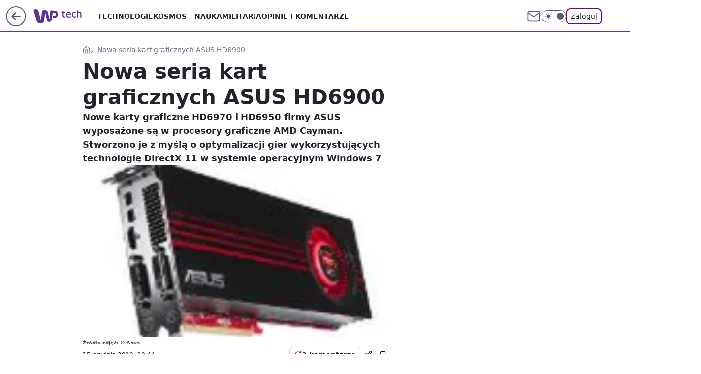

--- FILE ---
content_type: application/javascript
request_url: https://rek.www.wp.pl/gaf.js?rv=2&sn=tech&pvid=e39ffb0dc47e309a3a9b&rekids=234802&whbid-test=1&phtml=tech.wp.pl%2Fnowa-seria-kart-graficznych-asus-hd6900%2C6034876132025473a&abtest=adtech%7CPRGM-1047%7CA%3Badtech%7CPU-335%7CB%3Badtech%7CPRG-3468%7CB%3Badtech%7CPRGM-1036%7CD%3Badtech%7CFP-76%7CA%3Badtech%7CPRGM-1356%7CA%3Badtech%7CPRGM-1419%7CB%3Badtech%7CPRGM-1589%7CB%3Badtech%7CPRGM-1576%7CA%3Badtech%7CPRGM-1443%7CA%3Badtech%7CPRGM-1587%7CD%3Badtech%7CPRGM-1615%7CA%3Badtech%7CPRGM-1215%7CC&PWA_adbd=0&darkmode=0&highLayout=0&layout=wide&navType=navigate&cdl=0&ctype=article&ciab=IAB19%2CIAB-v3-630&cid=6034876132025473&csystem=ncr&cdate=2010-12-15&REKtagi=wiadomosci%3Bkarta_graficzna%3Basus&vw=1280&vh=720&p1=0&spin=hf83irzc&bcv=2
body_size: 7558
content:
hf83irzc({"spin":"hf83irzc","bunch":234802,"context":{"dsa":false,"minor":false,"bidRequestId":"9faa2e0f-cdeb-4715-a01d-17f1441730ce","maConfig":{"timestamp":"2026-01-26T13:24:12.920Z"},"dfpConfig":{"timestamp":"2026-01-23T12:40:10.018Z"},"sda":[],"targeting":{"client":{},"server":{},"query":{"PWA_adbd":"0","REKtagi":"wiadomosci;karta_graficzna;asus","abtest":"adtech|PRGM-1047|A;adtech|PU-335|B;adtech|PRG-3468|B;adtech|PRGM-1036|D;adtech|FP-76|A;adtech|PRGM-1356|A;adtech|PRGM-1419|B;adtech|PRGM-1589|B;adtech|PRGM-1576|A;adtech|PRGM-1443|A;adtech|PRGM-1587|D;adtech|PRGM-1615|A;adtech|PRGM-1215|C","bcv":"2","cdate":"2010-12-15","cdl":"0","ciab":"IAB19,IAB-v3-630","cid":"6034876132025473","csystem":"ncr","ctype":"article","darkmode":"0","highLayout":"0","layout":"wide","navType":"navigate","p1":"0","phtml":"tech.wp.pl/nowa-seria-kart-graficznych-asus-hd6900,6034876132025473a","pvid":"e39ffb0dc47e309a3a9b","rekids":"234802","rv":"2","sn":"tech","spin":"hf83irzc","vh":"720","vw":"1280","whbid-test":"1"}},"directOnly":0,"geo":{"country":"840","region":"","city":""},"statid":"","mlId":"","rshsd":"16","isRobot":false,"curr":{"EUR":4.205,"USD":3.5831,"CHF":4.5298,"GBP":4.8478},"rv":"2","status":{"advf":2,"ma":2,"ma_ads-bidder":2,"ma_cpv-bidder":2,"ma_high-cpm-bidder":2}},"slots":{"11":{"delivered":"1","campaign":null,"dfpConfig":{"placement":"/89844762/Desktop_Tech.wp.pl_x11_art","roshash":"EILO","ceil":100,"sizes":[[336,280],[640,280],[300,250]],"namedSizes":["fluid"],"div":"div-gpt-ad-x11-art","targeting":{"DFPHASH":"AEHK","emptygaf":"0"},"gfp":"EILO"}},"12":{"lazy":1,"delivered":"1","campaign":{"id":"189255","adm":{"bunch":"234802","creations":[{"height":250,"showLabel":true,"src":"https://mamc.wpcdn.pl/189255/1769427402352/300x250egipt.jpg","trackers":{"click":[""],"cview":["//ma.wp.pl/ma.gif?clid=371fa43b00b88a0c702be1109a408644\u0026SN=tech\u0026pvid=e39ffb0dc47e309a3a9b\u0026action=cvimp\u0026pg=tech.wp.pl\u0026par=device%3DPERSONAL_COMPUTER%26contentID%3D6034876132025473%26medium%3Ddisplay%26publisherID%3D308%26cur%3DPLN%26workfID%3D189255%26billing%3Dcpv%26source%3DTG%26is_adblock%3D0%26ssp%3Dwp.pl%26inver%3D2%26ip%3DsvjvODRXW2NeSFdWyZbnpf-YQJFwBjt_ikI5rbChnFY%26seatFee%3DhCfm4pOypIBRPxqd496ZjGkML0PIPrLX5d80K-EHmlk%26tpID%3D1407293%26order%3D266590%26editedTimestamp%3D1769427657%26pricingModel%3D3ED2CKMcmxHOQxKYq0y3KI5fWjYitK3Z2GZx8oVrB-o%26conversionValue%3D0%26domain%3Dtech.wp.pl%26is_robot%3D0%26pvid%3De39ffb0dc47e309a3a9b%26sn%3Dtech%26geo%3D840%253B%253B%26bidTimestamp%3D1769441571%26hBidPrice%3DEHKNQTW%26utility%3DAunIzzmCDoYMt9pVEgitjsfw1MhlXu_QCly1CPvIGVyNNoPaKGIwWNlBXdayOua5%26rekid%3D234802%26slotID%3D012%26slotSizeWxH%3D300x250%26client_id%3D32932%26emission%3D3046212%26ttl%3D1769527971%26partnerID%3D%26creationID%3D1479427%26targetDomain%3Dwakacje.pl%26test%3D0%26org_id%3D25%26iabPageCategories%3D%26hBudgetRate%3DEHKNQTW%26isDev%3Dfalse%26platform%3D8%26bidReqID%3D9faa2e0f-cdeb-4715-a01d-17f1441730ce%26userID%3D__UNKNOWN_TELL_US__%26seatID%3D371fa43b00b88a0c702be1109a408644%26iabSiteCategories%3D%26bidderID%3D11"],"impression":["//ma.wp.pl/ma.gif?clid=371fa43b00b88a0c702be1109a408644\u0026SN=tech\u0026pvid=e39ffb0dc47e309a3a9b\u0026action=delivery\u0026pg=tech.wp.pl\u0026par=device%3DPERSONAL_COMPUTER%26contentID%3D6034876132025473%26medium%3Ddisplay%26publisherID%3D308%26cur%3DPLN%26workfID%3D189255%26billing%3Dcpv%26source%3DTG%26is_adblock%3D0%26ssp%3Dwp.pl%26inver%3D2%26ip%3DsvjvODRXW2NeSFdWyZbnpf-YQJFwBjt_ikI5rbChnFY%26seatFee%3DhCfm4pOypIBRPxqd496ZjGkML0PIPrLX5d80K-EHmlk%26tpID%3D1407293%26order%3D266590%26editedTimestamp%3D1769427657%26pricingModel%3D3ED2CKMcmxHOQxKYq0y3KI5fWjYitK3Z2GZx8oVrB-o%26conversionValue%3D0%26domain%3Dtech.wp.pl%26is_robot%3D0%26pvid%3De39ffb0dc47e309a3a9b%26sn%3Dtech%26geo%3D840%253B%253B%26bidTimestamp%3D1769441571%26hBidPrice%3DEHKNQTW%26utility%3DAunIzzmCDoYMt9pVEgitjsfw1MhlXu_QCly1CPvIGVyNNoPaKGIwWNlBXdayOua5%26rekid%3D234802%26slotID%3D012%26slotSizeWxH%3D300x250%26client_id%3D32932%26emission%3D3046212%26ttl%3D1769527971%26partnerID%3D%26creationID%3D1479427%26targetDomain%3Dwakacje.pl%26test%3D0%26org_id%3D25%26iabPageCategories%3D%26hBudgetRate%3DEHKNQTW%26isDev%3Dfalse%26platform%3D8%26bidReqID%3D9faa2e0f-cdeb-4715-a01d-17f1441730ce%26userID%3D__UNKNOWN_TELL_US__%26seatID%3D371fa43b00b88a0c702be1109a408644%26iabSiteCategories%3D%26bidderID%3D11"],"view":["//ma.wp.pl/ma.gif?clid=371fa43b00b88a0c702be1109a408644\u0026SN=tech\u0026pvid=e39ffb0dc47e309a3a9b\u0026action=view\u0026pg=tech.wp.pl\u0026par=hBidPrice%3DEHKNQTW%26utility%3DAunIzzmCDoYMt9pVEgitjsfw1MhlXu_QCly1CPvIGVyNNoPaKGIwWNlBXdayOua5%26rekid%3D234802%26slotID%3D012%26slotSizeWxH%3D300x250%26client_id%3D32932%26emission%3D3046212%26ttl%3D1769527971%26partnerID%3D%26creationID%3D1479427%26targetDomain%3Dwakacje.pl%26test%3D0%26org_id%3D25%26iabPageCategories%3D%26hBudgetRate%3DEHKNQTW%26isDev%3Dfalse%26platform%3D8%26bidReqID%3D9faa2e0f-cdeb-4715-a01d-17f1441730ce%26userID%3D__UNKNOWN_TELL_US__%26seatID%3D371fa43b00b88a0c702be1109a408644%26iabSiteCategories%3D%26bidderID%3D11%26device%3DPERSONAL_COMPUTER%26contentID%3D6034876132025473%26medium%3Ddisplay%26publisherID%3D308%26cur%3DPLN%26workfID%3D189255%26billing%3Dcpv%26source%3DTG%26is_adblock%3D0%26ssp%3Dwp.pl%26inver%3D2%26ip%3DsvjvODRXW2NeSFdWyZbnpf-YQJFwBjt_ikI5rbChnFY%26seatFee%3DhCfm4pOypIBRPxqd496ZjGkML0PIPrLX5d80K-EHmlk%26tpID%3D1407293%26order%3D266590%26editedTimestamp%3D1769427657%26pricingModel%3D3ED2CKMcmxHOQxKYq0y3KI5fWjYitK3Z2GZx8oVrB-o%26conversionValue%3D0%26domain%3Dtech.wp.pl%26is_robot%3D0%26pvid%3De39ffb0dc47e309a3a9b%26sn%3Dtech%26geo%3D840%253B%253B%26bidTimestamp%3D1769441571"]},"transparentPlaceholder":false,"type":"image","url":"https://www.wakacje.pl/lastminute/egipt/?samolotem,all-inclusive,3-gwiazdkowe,ocena-8,tanio,za-osobe\u0026utm_source=wppl\u0026utm_medium=autopromo\u0026utm_campaign=egipt26\u0026utm_content=300x250egipt26","width":300}],"redir":"https://ma.wp.pl/redirma?SN=tech\u0026pvid=e39ffb0dc47e309a3a9b\u0026par=org_id%3D25%26contentID%3D6034876132025473%26workfID%3D189255%26is_robot%3D0%26pvid%3De39ffb0dc47e309a3a9b%26bidTimestamp%3D1769441571%26slotSizeWxH%3D300x250%26iabPageCategories%3D%26hBudgetRate%3DEHKNQTW%26medium%3Ddisplay%26cur%3DPLN%26ssp%3Dwp.pl%26hBidPrice%3DEHKNQTW%26utility%3DAunIzzmCDoYMt9pVEgitjsfw1MhlXu_QCly1CPvIGVyNNoPaKGIwWNlBXdayOua5%26client_id%3D32932%26test%3D0%26iabSiteCategories%3D%26source%3DTG%26emission%3D3046212%26partnerID%3D%26bidderID%3D11%26seatFee%3DhCfm4pOypIBRPxqd496ZjGkML0PIPrLX5d80K-EHmlk%26tpID%3D1407293%26order%3D266590%26sn%3Dtech%26slotID%3D012%26platform%3D8%26seatID%3D371fa43b00b88a0c702be1109a408644%26is_adblock%3D0%26pricingModel%3D3ED2CKMcmxHOQxKYq0y3KI5fWjYitK3Z2GZx8oVrB-o%26conversionValue%3D0%26domain%3Dtech.wp.pl%26geo%3D840%253B%253B%26ttl%3D1769527971%26targetDomain%3Dwakacje.pl%26publisherID%3D308%26billing%3Dcpv%26isDev%3Dfalse%26bidReqID%3D9faa2e0f-cdeb-4715-a01d-17f1441730ce%26userID%3D__UNKNOWN_TELL_US__%26device%3DPERSONAL_COMPUTER%26inver%3D2%26ip%3DsvjvODRXW2NeSFdWyZbnpf-YQJFwBjt_ikI5rbChnFY%26editedTimestamp%3D1769427657%26rekid%3D234802%26creationID%3D1479427\u0026url=","slot":"12"},"creative":{"Id":"1479427","provider":"ma_cpv-bidder","roshash":"EHKN","height":250,"width":300,"touchpointId":"1407293","source":{"bidder":"cpv-bidder"}},"sellingModel":{"model":"CPM_INT"}},"dfpConfig":{"placement":"/89844762/Desktop_Tech.wp.pl_x12_art","roshash":"EILO","ceil":100,"sizes":[[336,280],[640,280],[300,250]],"namedSizes":["fluid"],"div":"div-gpt-ad-x12-art","targeting":{"DFPHASH":"AEHK","emptygaf":"0"},"gfp":"EILO"}},"13":{"delivered":"1","campaign":null,"dfpConfig":{"placement":"/89844762/Desktop_Tech.wp.pl_x13_art","roshash":"EILO","ceil":100,"sizes":[[336,280],[640,280],[300,250]],"namedSizes":["fluid"],"div":"div-gpt-ad-x13-art","targeting":{"DFPHASH":"AEHK","emptygaf":"0"},"gfp":"EILO"}},"14":{"delivered":"1","campaign":null,"dfpConfig":{"placement":"/89844762/Desktop_Tech.wp.pl_x14_art","roshash":"EILO","ceil":100,"sizes":[[336,280],[640,280],[300,250]],"namedSizes":["fluid"],"div":"div-gpt-ad-x14-art","targeting":{"DFPHASH":"AEHK","emptygaf":"0"},"gfp":"EILO"}},"15":{"delivered":"1","campaign":null,"dfpConfig":{"placement":"/89844762/Desktop_Tech.wp.pl_x15_art","roshash":"EILO","ceil":100,"sizes":[[728,90],[970,300],[950,90],[980,120],[980,90],[970,150],[970,90],[970,250],[930,180],[950,200],[750,100],[970,66],[750,200],[960,90],[970,100],[750,300],[970,200],[950,300]],"namedSizes":["fluid"],"div":"div-gpt-ad-x15-art","targeting":{"DFPHASH":"AEHK","emptygaf":"0"},"gfp":"EILO"}},"16":{"delivered":"1","campaign":null,"dfpConfig":{"placement":"/89844762/Desktop_Tech.wp.pl_x16","roshash":"EILO","ceil":100,"sizes":[[728,90],[970,300],[950,90],[980,120],[980,90],[970,150],[970,90],[970,250],[930,180],[950,200],[750,100],[970,66],[750,200],[960,90],[970,100],[750,300],[970,200],[950,300]],"namedSizes":["fluid"],"div":"div-gpt-ad-x16","targeting":{"DFPHASH":"AEHK","emptygaf":"0"},"gfp":"EILO"}},"17":{"delivered":"1","campaign":null,"dfpConfig":{"placement":"/89844762/Desktop_Tech.wp.pl_x17","roshash":"EILO","ceil":100,"sizes":[[728,90],[970,300],[950,90],[980,120],[980,90],[970,150],[970,90],[970,250],[930,180],[950,200],[750,100],[970,66],[750,200],[960,90],[970,100],[750,300],[970,200],[950,300]],"namedSizes":["fluid"],"div":"div-gpt-ad-x17","targeting":{"DFPHASH":"AEHK","emptygaf":"0"},"gfp":"EILO"}},"18":{"delivered":"1","campaign":null,"dfpConfig":{"placement":"/89844762/Desktop_Tech.wp.pl_x18","roshash":"EILO","ceil":100,"sizes":[[728,90],[970,300],[950,90],[980,120],[980,90],[970,150],[970,90],[970,250],[930,180],[950,200],[750,100],[970,66],[750,200],[960,90],[970,100],[750,300],[970,200],[950,300]],"namedSizes":["fluid"],"div":"div-gpt-ad-x18","targeting":{"DFPHASH":"AEHK","emptygaf":"0"},"gfp":"EILO"}},"19":{"delivered":"1","campaign":null,"dfpConfig":{"placement":"/89844762/Desktop_Tech.wp.pl_x19","roshash":"EILO","ceil":100,"sizes":[[728,90],[970,300],[950,90],[980,120],[980,90],[970,150],[970,90],[970,250],[930,180],[950,200],[750,100],[970,66],[750,200],[960,90],[970,100],[750,300],[970,200],[950,300]],"namedSizes":["fluid"],"div":"div-gpt-ad-x19","targeting":{"DFPHASH":"AEHK","emptygaf":"0"},"gfp":"EILO"}},"2":{"delivered":"1","campaign":{"id":"188864","capping":"PWAck=27120734\u0026PWAclt=1","adm":{"bunch":"234802","creations":[{"cbConfig":{"blur":false,"bottomBar":false,"fullPage":false,"message":"Przekierowanie za {{time}} sekund{{y}}","timeout":15000},"height":870,"scalable":"1","showLabel":false,"src":"https://mamc.wpcdn.pl/188864/1768912385945/Visit-Gozo---Poland---WP-January-Banners7b.jpg","trackers":{"click":[""],"cview":["//ma.wp.pl/ma.gif?clid=a34bb419bc1345d54896e03c36043d43\u0026SN=tech\u0026pvid=e39ffb0dc47e309a3a9b\u0026action=cvimp\u0026pg=tech.wp.pl\u0026par=userID%3D__UNKNOWN_TELL_US__%26ip%3DuCueR_lbFcyEWyXGSJSX5Zv45TcX0GfOECLxQBsEQpQ%26targetDomain%3Dvisitgozo.com%26order%3D265908%26source%3DTG%26hBidPrice%3DEHKPVZk%26bidReqID%3D9faa2e0f-cdeb-4715-a01d-17f1441730ce%26domain%3Dtech.wp.pl%26test%3D0%26workfID%3D188864%26billing%3Dcpv%26pvid%3De39ffb0dc47e309a3a9b%26sn%3Dtech%26hBudgetRate%3DEHKPVZk%26ssp%3Dwp.pl%26partnerID%3D%26medium%3Ddisplay%26seatFee%3DYt6iyluUdeEKBnae3Lqi_hmkB0oHLte4dtanUosrDBA%26client_id%3D82982%26iabPageCategories%3D%26geo%3D840%253B%253B%26inver%3D2%26slotID%3D002%26iabSiteCategories%3D%26isDev%3Dfalse%26contentID%3D6034876132025473%26conversionValue%3D0%26rekid%3D234802%26publisherID%3D308%26seatID%3Da34bb419bc1345d54896e03c36043d43%26org_id%3D25%26emission%3D3044520%26pricingModel%3DfkI0BCgh1H5pbBkc6Alf2PZvZLYz34ufdDZ6ZEsJ6zk%26bidderID%3D11%26cur%3DPLN%26editedTimestamp%3D1768912479%26is_robot%3D0%26bidTimestamp%3D1769441571%26utility%3D3tdPZxp52MiBLKpApsuPjNwaOvi2JQXsKHHXmAeDWs4gz0wn8_g3CCUKCvUbW9R4%26platform%3D8%26slotSizeWxH%3D1920x870%26creationID%3D1475797%26tpID%3D1405338%26ttl%3D1769527971%26is_adblock%3D0%26device%3DPERSONAL_COMPUTER"],"impression":["//ma.wp.pl/ma.gif?clid=a34bb419bc1345d54896e03c36043d43\u0026SN=tech\u0026pvid=e39ffb0dc47e309a3a9b\u0026action=delivery\u0026pg=tech.wp.pl\u0026par=hBidPrice%3DEHKPVZk%26bidReqID%3D9faa2e0f-cdeb-4715-a01d-17f1441730ce%26domain%3Dtech.wp.pl%26test%3D0%26workfID%3D188864%26billing%3Dcpv%26pvid%3De39ffb0dc47e309a3a9b%26sn%3Dtech%26hBudgetRate%3DEHKPVZk%26ssp%3Dwp.pl%26partnerID%3D%26medium%3Ddisplay%26seatFee%3DYt6iyluUdeEKBnae3Lqi_hmkB0oHLte4dtanUosrDBA%26client_id%3D82982%26iabPageCategories%3D%26geo%3D840%253B%253B%26inver%3D2%26slotID%3D002%26iabSiteCategories%3D%26isDev%3Dfalse%26contentID%3D6034876132025473%26conversionValue%3D0%26rekid%3D234802%26publisherID%3D308%26seatID%3Da34bb419bc1345d54896e03c36043d43%26org_id%3D25%26emission%3D3044520%26pricingModel%3DfkI0BCgh1H5pbBkc6Alf2PZvZLYz34ufdDZ6ZEsJ6zk%26bidderID%3D11%26cur%3DPLN%26editedTimestamp%3D1768912479%26is_robot%3D0%26bidTimestamp%3D1769441571%26utility%3D3tdPZxp52MiBLKpApsuPjNwaOvi2JQXsKHHXmAeDWs4gz0wn8_g3CCUKCvUbW9R4%26platform%3D8%26slotSizeWxH%3D1920x870%26creationID%3D1475797%26tpID%3D1405338%26ttl%3D1769527971%26is_adblock%3D0%26device%3DPERSONAL_COMPUTER%26userID%3D__UNKNOWN_TELL_US__%26ip%3DuCueR_lbFcyEWyXGSJSX5Zv45TcX0GfOECLxQBsEQpQ%26targetDomain%3Dvisitgozo.com%26order%3D265908%26source%3DTG"],"view":["//ma.wp.pl/ma.gif?clid=a34bb419bc1345d54896e03c36043d43\u0026SN=tech\u0026pvid=e39ffb0dc47e309a3a9b\u0026action=view\u0026pg=tech.wp.pl\u0026par=inver%3D2%26slotID%3D002%26iabSiteCategories%3D%26isDev%3Dfalse%26contentID%3D6034876132025473%26conversionValue%3D0%26rekid%3D234802%26publisherID%3D308%26seatID%3Da34bb419bc1345d54896e03c36043d43%26org_id%3D25%26emission%3D3044520%26pricingModel%3DfkI0BCgh1H5pbBkc6Alf2PZvZLYz34ufdDZ6ZEsJ6zk%26bidderID%3D11%26cur%3DPLN%26editedTimestamp%3D1768912479%26is_robot%3D0%26bidTimestamp%3D1769441571%26utility%3D3tdPZxp52MiBLKpApsuPjNwaOvi2JQXsKHHXmAeDWs4gz0wn8_g3CCUKCvUbW9R4%26platform%3D8%26slotSizeWxH%3D1920x870%26creationID%3D1475797%26tpID%3D1405338%26ttl%3D1769527971%26is_adblock%3D0%26device%3DPERSONAL_COMPUTER%26userID%3D__UNKNOWN_TELL_US__%26ip%3DuCueR_lbFcyEWyXGSJSX5Zv45TcX0GfOECLxQBsEQpQ%26targetDomain%3Dvisitgozo.com%26order%3D265908%26source%3DTG%26hBidPrice%3DEHKPVZk%26bidReqID%3D9faa2e0f-cdeb-4715-a01d-17f1441730ce%26domain%3Dtech.wp.pl%26test%3D0%26workfID%3D188864%26billing%3Dcpv%26pvid%3De39ffb0dc47e309a3a9b%26sn%3Dtech%26hBudgetRate%3DEHKPVZk%26ssp%3Dwp.pl%26partnerID%3D%26medium%3Ddisplay%26seatFee%3DYt6iyluUdeEKBnae3Lqi_hmkB0oHLte4dtanUosrDBA%26client_id%3D82982%26iabPageCategories%3D%26geo%3D840%253B%253B"]},"transparentPlaceholder":false,"type":"image","url":"https://visitgozo.com/discover-gozo-island/","width":1920}],"redir":"https://ma.wp.pl/redirma?SN=tech\u0026pvid=e39ffb0dc47e309a3a9b\u0026par=pvid%3De39ffb0dc47e309a3a9b%26ssp%3Dwp.pl%26contentID%3D6034876132025473%26publisherID%3D308%26tpID%3D1405338%26sn%3Dtech%26hBudgetRate%3DEHKPVZk%26inver%3D2%26editedTimestamp%3D1768912479%26utility%3D3tdPZxp52MiBLKpApsuPjNwaOvi2JQXsKHHXmAeDWs4gz0wn8_g3CCUKCvUbW9R4%26is_adblock%3D0%26hBidPrice%3DEHKPVZk%26domain%3Dtech.wp.pl%26workfID%3D188864%26geo%3D840%253B%253B%26test%3D0%26cur%3DPLN%26bidTimestamp%3D1769441571%26creationID%3D1475797%26device%3DPERSONAL_COMPUTER%26targetDomain%3Dvisitgozo.com%26source%3DTG%26client_id%3D82982%26slotSizeWxH%3D1920x870%26userID%3D__UNKNOWN_TELL_US__%26billing%3Dcpv%26medium%3Ddisplay%26iabPageCategories%3D%26conversionValue%3D0%26ttl%3D1769527971%26partnerID%3D%26isDev%3Dfalse%26org_id%3D25%26ip%3DuCueR_lbFcyEWyXGSJSX5Zv45TcX0GfOECLxQBsEQpQ%26order%3D265908%26slotID%3D002%26iabSiteCategories%3D%26seatID%3Da34bb419bc1345d54896e03c36043d43%26pricingModel%3DfkI0BCgh1H5pbBkc6Alf2PZvZLYz34ufdDZ6ZEsJ6zk%26bidderID%3D11%26platform%3D8%26bidReqID%3D9faa2e0f-cdeb-4715-a01d-17f1441730ce%26seatFee%3DYt6iyluUdeEKBnae3Lqi_hmkB0oHLte4dtanUosrDBA%26rekid%3D234802%26emission%3D3044520%26is_robot%3D0\u0026url=","slot":"2"},"creative":{"Id":"1475797","provider":"ma_cpv-bidder","roshash":"GMQb","height":870,"width":1920,"touchpointId":"1405338","source":{"bidder":"cpv-bidder"}},"sellingModel":{"model":"CPM_INT"}},"dfpConfig":{"placement":"/89844762/Desktop_Tech.wp.pl_x02","roshash":"GMRU","ceil":100,"sizes":[[970,300],[970,600],[750,300],[950,300],[980,600],[1920,870],[1200,600],[750,400],[960,640]],"namedSizes":["fluid"],"div":"div-gpt-ad-x02","targeting":{"DFPHASH":"CINQ","emptygaf":"0"},"gfp":"FNQT"}},"24":{"delivered":"","campaign":null,"dfpConfig":null},"25":{"delivered":"1","campaign":null,"dfpConfig":{"placement":"/89844762/Desktop_Tech.wp.pl_x25_art","roshash":"EILO","ceil":100,"sizes":[[336,280],[640,280],[300,250]],"namedSizes":["fluid"],"div":"div-gpt-ad-x25-art","targeting":{"DFPHASH":"AEHK","emptygaf":"0"},"gfp":"EILO"}},"27":{"delivered":"1","campaign":null,"dfpConfig":{"placement":"/89844762/Desktop_Tech.wp.pl_x27_art","roshash":"EILO","ceil":100,"sizes":[[160,600]],"namedSizes":["fluid"],"div":"div-gpt-ad-x27-art","targeting":{"DFPHASH":"AEHK","emptygaf":"0"},"gfp":"EILO"}},"28":{"delivered":"","campaign":null,"dfpConfig":null},"29":{"delivered":"","campaign":null,"dfpConfig":null},"3":{"delivered":"1","campaign":{"id":"188509","capping":"PWAck=27120659\u0026PWAclt=1200","adm":{"bunch":"234802","creations":[{"height":600,"mod":"stiltedBanner","pixels":["//ad.doubleclick.net/ddm/trackimp/N1675542.110317WP.PL/B34882747.437919181;dc_trk_aid=631342248;dc_trk_cid=248141839;ord=1769441571;dc_lat=;dc_rdid=;tag_for_child_directed_treatment=;tfua=;gdpr=${GDPR};gdpr_consent=${GDPR_CONSENT_755};ltd=${LIMITED_ADS};dc_tdv=1?"],"showLabel":true,"src":"https://mamc.wpcdn.pl/188509/1768466680476/WP-Gigaboard-1200x600-.jpg","trackers":{"click":[""],"cview":["//ma.wp.pl/ma.gif?clid=de722beda2adf178cb2a229b728519d3\u0026SN=tech\u0026pvid=e39ffb0dc47e309a3a9b\u0026action=cvimp\u0026pg=tech.wp.pl\u0026par=medium%3Ddisplay%26userID%3D__UNKNOWN_TELL_US__%26rekid%3D234802%26targetDomain%3Dmi.com%26billing%3Dcpv%26iabPageCategories%3D630%26iabSiteCategories%3D%26ip%3DkXGnX2yo6moZ7Mz7glKJLxDARyFvwtH6m1qEMYw7M7g%26test%3D0%26hBudgetRate%3DEHKOWZd%26partnerID%3D%26isDev%3Dfalse%26ssp%3Dwp.pl%26slotID%3D003%26workfID%3D188509%26seatID%3Dde722beda2adf178cb2a229b728519d3%26client_id%3D50410%26conversionValue%3D0%26publisherID%3D308%26tpID%3D1403748%26emission%3D3044025%26utility%3Dk4ylZUJhfAhUXXojGk0dQL36R3tgbsLvMIEs1vSktO_A7dcdnS28KDWcOoEZR0K-%26bidReqID%3D9faa2e0f-cdeb-4715-a01d-17f1441730ce%26cur%3DPLN%26org_id%3D25%26pricingModel%3D6BC3EzWBw_366vhTUYbcvYDy2u7IIWoN9cqpIbpFTto%26sn%3Dtech%26contentID%3D6034876132025473%26slotSizeWxH%3D1200x600%26ttl%3D1769527971%26hBidPrice%3DEHKOWZd%26platform%3D8%26device%3DPERSONAL_COMPUTER%26inver%3D2%26domain%3Dtech.wp.pl%26source%3DTG%26editedTimestamp%3D1768466932%26pvid%3De39ffb0dc47e309a3a9b%26geo%3D840%253B%253B%26creationID%3D1471700%26seatFee%3DJfUINb-DKo4Z8AMFGovJcfxpZMPWFrGeSGDT_H_nD70%26order%3D265775%26is_robot%3D0%26is_adblock%3D0%26bidTimestamp%3D1769441571%26bidderID%3D11"],"impression":["//ma.wp.pl/ma.gif?clid=de722beda2adf178cb2a229b728519d3\u0026SN=tech\u0026pvid=e39ffb0dc47e309a3a9b\u0026action=delivery\u0026pg=tech.wp.pl\u0026par=ip%3DkXGnX2yo6moZ7Mz7glKJLxDARyFvwtH6m1qEMYw7M7g%26test%3D0%26hBudgetRate%3DEHKOWZd%26partnerID%3D%26isDev%3Dfalse%26ssp%3Dwp.pl%26slotID%3D003%26workfID%3D188509%26seatID%3Dde722beda2adf178cb2a229b728519d3%26client_id%3D50410%26conversionValue%3D0%26publisherID%3D308%26tpID%3D1403748%26emission%3D3044025%26utility%3Dk4ylZUJhfAhUXXojGk0dQL36R3tgbsLvMIEs1vSktO_A7dcdnS28KDWcOoEZR0K-%26bidReqID%3D9faa2e0f-cdeb-4715-a01d-17f1441730ce%26cur%3DPLN%26org_id%3D25%26pricingModel%3D6BC3EzWBw_366vhTUYbcvYDy2u7IIWoN9cqpIbpFTto%26sn%3Dtech%26contentID%3D6034876132025473%26slotSizeWxH%3D1200x600%26ttl%3D1769527971%26hBidPrice%3DEHKOWZd%26platform%3D8%26device%3DPERSONAL_COMPUTER%26inver%3D2%26domain%3Dtech.wp.pl%26source%3DTG%26editedTimestamp%3D1768466932%26pvid%3De39ffb0dc47e309a3a9b%26geo%3D840%253B%253B%26creationID%3D1471700%26seatFee%3DJfUINb-DKo4Z8AMFGovJcfxpZMPWFrGeSGDT_H_nD70%26order%3D265775%26is_robot%3D0%26is_adblock%3D0%26bidTimestamp%3D1769441571%26bidderID%3D11%26medium%3Ddisplay%26userID%3D__UNKNOWN_TELL_US__%26rekid%3D234802%26targetDomain%3Dmi.com%26billing%3Dcpv%26iabPageCategories%3D630%26iabSiteCategories%3D"],"view":["//ma.wp.pl/ma.gif?clid=de722beda2adf178cb2a229b728519d3\u0026SN=tech\u0026pvid=e39ffb0dc47e309a3a9b\u0026action=view\u0026pg=tech.wp.pl\u0026par=slotSizeWxH%3D1200x600%26ttl%3D1769527971%26hBidPrice%3DEHKOWZd%26platform%3D8%26device%3DPERSONAL_COMPUTER%26inver%3D2%26domain%3Dtech.wp.pl%26source%3DTG%26editedTimestamp%3D1768466932%26pvid%3De39ffb0dc47e309a3a9b%26geo%3D840%253B%253B%26creationID%3D1471700%26seatFee%3DJfUINb-DKo4Z8AMFGovJcfxpZMPWFrGeSGDT_H_nD70%26order%3D265775%26is_robot%3D0%26is_adblock%3D0%26bidTimestamp%3D1769441571%26bidderID%3D11%26medium%3Ddisplay%26userID%3D__UNKNOWN_TELL_US__%26rekid%3D234802%26targetDomain%3Dmi.com%26billing%3Dcpv%26iabPageCategories%3D630%26iabSiteCategories%3D%26ip%3DkXGnX2yo6moZ7Mz7glKJLxDARyFvwtH6m1qEMYw7M7g%26test%3D0%26hBudgetRate%3DEHKOWZd%26partnerID%3D%26isDev%3Dfalse%26ssp%3Dwp.pl%26slotID%3D003%26workfID%3D188509%26seatID%3Dde722beda2adf178cb2a229b728519d3%26client_id%3D50410%26conversionValue%3D0%26publisherID%3D308%26tpID%3D1403748%26emission%3D3044025%26utility%3Dk4ylZUJhfAhUXXojGk0dQL36R3tgbsLvMIEs1vSktO_A7dcdnS28KDWcOoEZR0K-%26bidReqID%3D9faa2e0f-cdeb-4715-a01d-17f1441730ce%26cur%3DPLN%26org_id%3D25%26pricingModel%3D6BC3EzWBw_366vhTUYbcvYDy2u7IIWoN9cqpIbpFTto%26sn%3Dtech%26contentID%3D6034876132025473"]},"transparentPlaceholder":false,"type":"image","url":"https://ad.doubleclick.net/ddm/trackclk/N1675542.110317WP.PL/B34882747.437919181;dc_trk_aid=631342248;dc_trk_cid=248141839;dc_lat=;dc_rdid=;tag_for_child_directed_treatment=;tfua=;gdpr=${GDPR};gdpr_consent=${GDPR_CONSENT_755};ltd=${LIMITED_ADS};dc_tdv=1","width":1200},{"height":600,"mod":"stiltedBanner","pixels":["//ad.doubleclick.net/ddm/trackimp/N1675542.110317WP.PL/B34882747.437919181;dc_trk_aid=631342248;dc_trk_cid=248141839;ord=1769441571;dc_lat=;dc_rdid=;tag_for_child_directed_treatment=;tfua=;gdpr=${GDPR};gdpr_consent=${GDPR_CONSENT_755};ltd=${LIMITED_ADS};dc_tdv=1?"],"showLabel":true,"src":"https://mamc.wpcdn.pl/188509/1768466743207/WP-Gigaboard-940x600-.jpg","trackers":{"click":[""],"cview":["//ma.wp.pl/ma.gif?clid=de722beda2adf178cb2a229b728519d3\u0026SN=tech\u0026pvid=e39ffb0dc47e309a3a9b\u0026action=cvimp\u0026pg=tech.wp.pl\u0026par=medium%3Ddisplay%26userID%3D__UNKNOWN_TELL_US__%26rekid%3D234802%26targetDomain%3Dmi.com%26billing%3Dcpv%26iabPageCategories%3D630%26iabSiteCategories%3D%26ip%3DkXGnX2yo6moZ7Mz7glKJLxDARyFvwtH6m1qEMYw7M7g%26test%3D0%26hBudgetRate%3DEHKOWZd%26partnerID%3D%26isDev%3Dfalse%26ssp%3Dwp.pl%26slotID%3D003%26workfID%3D188509%26seatID%3Dde722beda2adf178cb2a229b728519d3%26client_id%3D50410%26conversionValue%3D0%26publisherID%3D308%26tpID%3D1403748%26emission%3D3044025%26utility%3Dk4ylZUJhfAhUXXojGk0dQL36R3tgbsLvMIEs1vSktO_A7dcdnS28KDWcOoEZR0K-%26bidReqID%3D9faa2e0f-cdeb-4715-a01d-17f1441730ce%26cur%3DPLN%26org_id%3D25%26pricingModel%3D6BC3EzWBw_366vhTUYbcvYDy2u7IIWoN9cqpIbpFTto%26sn%3Dtech%26contentID%3D6034876132025473%26slotSizeWxH%3D1200x600%26ttl%3D1769527971%26hBidPrice%3DEHKOWZd%26platform%3D8%26device%3DPERSONAL_COMPUTER%26inver%3D2%26domain%3Dtech.wp.pl%26source%3DTG%26editedTimestamp%3D1768466932%26pvid%3De39ffb0dc47e309a3a9b%26geo%3D840%253B%253B%26creationID%3D1471700%26seatFee%3DJfUINb-DKo4Z8AMFGovJcfxpZMPWFrGeSGDT_H_nD70%26order%3D265775%26is_robot%3D0%26is_adblock%3D0%26bidTimestamp%3D1769441571%26bidderID%3D11"],"impression":["//ma.wp.pl/ma.gif?clid=de722beda2adf178cb2a229b728519d3\u0026SN=tech\u0026pvid=e39ffb0dc47e309a3a9b\u0026action=delivery\u0026pg=tech.wp.pl\u0026par=ip%3DkXGnX2yo6moZ7Mz7glKJLxDARyFvwtH6m1qEMYw7M7g%26test%3D0%26hBudgetRate%3DEHKOWZd%26partnerID%3D%26isDev%3Dfalse%26ssp%3Dwp.pl%26slotID%3D003%26workfID%3D188509%26seatID%3Dde722beda2adf178cb2a229b728519d3%26client_id%3D50410%26conversionValue%3D0%26publisherID%3D308%26tpID%3D1403748%26emission%3D3044025%26utility%3Dk4ylZUJhfAhUXXojGk0dQL36R3tgbsLvMIEs1vSktO_A7dcdnS28KDWcOoEZR0K-%26bidReqID%3D9faa2e0f-cdeb-4715-a01d-17f1441730ce%26cur%3DPLN%26org_id%3D25%26pricingModel%3D6BC3EzWBw_366vhTUYbcvYDy2u7IIWoN9cqpIbpFTto%26sn%3Dtech%26contentID%3D6034876132025473%26slotSizeWxH%3D1200x600%26ttl%3D1769527971%26hBidPrice%3DEHKOWZd%26platform%3D8%26device%3DPERSONAL_COMPUTER%26inver%3D2%26domain%3Dtech.wp.pl%26source%3DTG%26editedTimestamp%3D1768466932%26pvid%3De39ffb0dc47e309a3a9b%26geo%3D840%253B%253B%26creationID%3D1471700%26seatFee%3DJfUINb-DKo4Z8AMFGovJcfxpZMPWFrGeSGDT_H_nD70%26order%3D265775%26is_robot%3D0%26is_adblock%3D0%26bidTimestamp%3D1769441571%26bidderID%3D11%26medium%3Ddisplay%26userID%3D__UNKNOWN_TELL_US__%26rekid%3D234802%26targetDomain%3Dmi.com%26billing%3Dcpv%26iabPageCategories%3D630%26iabSiteCategories%3D"],"view":["//ma.wp.pl/ma.gif?clid=de722beda2adf178cb2a229b728519d3\u0026SN=tech\u0026pvid=e39ffb0dc47e309a3a9b\u0026action=view\u0026pg=tech.wp.pl\u0026par=slotSizeWxH%3D1200x600%26ttl%3D1769527971%26hBidPrice%3DEHKOWZd%26platform%3D8%26device%3DPERSONAL_COMPUTER%26inver%3D2%26domain%3Dtech.wp.pl%26source%3DTG%26editedTimestamp%3D1768466932%26pvid%3De39ffb0dc47e309a3a9b%26geo%3D840%253B%253B%26creationID%3D1471700%26seatFee%3DJfUINb-DKo4Z8AMFGovJcfxpZMPWFrGeSGDT_H_nD70%26order%3D265775%26is_robot%3D0%26is_adblock%3D0%26bidTimestamp%3D1769441571%26bidderID%3D11%26medium%3Ddisplay%26userID%3D__UNKNOWN_TELL_US__%26rekid%3D234802%26targetDomain%3Dmi.com%26billing%3Dcpv%26iabPageCategories%3D630%26iabSiteCategories%3D%26ip%3DkXGnX2yo6moZ7Mz7glKJLxDARyFvwtH6m1qEMYw7M7g%26test%3D0%26hBudgetRate%3DEHKOWZd%26partnerID%3D%26isDev%3Dfalse%26ssp%3Dwp.pl%26slotID%3D003%26workfID%3D188509%26seatID%3Dde722beda2adf178cb2a229b728519d3%26client_id%3D50410%26conversionValue%3D0%26publisherID%3D308%26tpID%3D1403748%26emission%3D3044025%26utility%3Dk4ylZUJhfAhUXXojGk0dQL36R3tgbsLvMIEs1vSktO_A7dcdnS28KDWcOoEZR0K-%26bidReqID%3D9faa2e0f-cdeb-4715-a01d-17f1441730ce%26cur%3DPLN%26org_id%3D25%26pricingModel%3D6BC3EzWBw_366vhTUYbcvYDy2u7IIWoN9cqpIbpFTto%26sn%3Dtech%26contentID%3D6034876132025473"]},"transparentPlaceholder":false,"type":"image","url":"https://ad.doubleclick.net/ddm/trackclk/N1675542.110317WP.PL/B34882747.437919181;dc_trk_aid=631342248;dc_trk_cid=248141839;dc_lat=;dc_rdid=;tag_for_child_directed_treatment=;tfua=;gdpr=${GDPR};gdpr_consent=${GDPR_CONSENT_755};ltd=${LIMITED_ADS};dc_tdv=1","width":940}],"redir":"https://ma.wp.pl/redirma?SN=tech\u0026pvid=e39ffb0dc47e309a3a9b\u0026par=iabSiteCategories%3D%26test%3D0%26seatID%3Dde722beda2adf178cb2a229b728519d3%26platform%3D8%26geo%3D840%253B%253B%26userID%3D__UNKNOWN_TELL_US__%26hBudgetRate%3DEHKOWZd%26slotID%3D003%26bidReqID%3D9faa2e0f-cdeb-4715-a01d-17f1441730ce%26ttl%3D1769527971%26bidTimestamp%3D1769441571%26targetDomain%3Dmi.com%26isDev%3Dfalse%26ssp%3Dwp.pl%26workfID%3D188509%26cur%3DPLN%26contentID%3D6034876132025473%26domain%3Dtech.wp.pl%26creationID%3D1471700%26billing%3Dcpv%26ip%3DkXGnX2yo6moZ7Mz7glKJLxDARyFvwtH6m1qEMYw7M7g%26partnerID%3D%26tpID%3D1403748%26device%3DPERSONAL_COMPUTER%26is_robot%3D0%26publisherID%3D308%26slotSizeWxH%3D1200x600%26seatFee%3DJfUINb-DKo4Z8AMFGovJcfxpZMPWFrGeSGDT_H_nD70%26order%3D265775%26conversionValue%3D0%26pricingModel%3D6BC3EzWBw_366vhTUYbcvYDy2u7IIWoN9cqpIbpFTto%26hBidPrice%3DEHKOWZd%26source%3DTG%26medium%3Ddisplay%26client_id%3D50410%26emission%3D3044025%26utility%3Dk4ylZUJhfAhUXXojGk0dQL36R3tgbsLvMIEs1vSktO_A7dcdnS28KDWcOoEZR0K-%26org_id%3D25%26sn%3Dtech%26editedTimestamp%3D1768466932%26pvid%3De39ffb0dc47e309a3a9b%26is_adblock%3D0%26bidderID%3D11%26inver%3D2%26rekid%3D234802%26iabPageCategories%3D630\u0026url=","slot":"3"},"creative":{"Id":"1471700","provider":"ma_cpv-bidder","roshash":"FNQT","height":600,"width":1200,"touchpointId":"1403748","source":{"bidder":"cpv-bidder"}},"sellingModel":{"model":"CPM_INT"}},"dfpConfig":{"placement":"/89844762/Desktop_Tech.wp.pl_x03_art","roshash":"FNQT","ceil":100,"sizes":[[728,90],[970,300],[950,90],[980,120],[980,90],[970,150],[970,90],[970,250],[930,180],[950,200],[750,100],[970,66],[750,200],[960,90],[970,100],[750,300],[970,200],[950,300]],"namedSizes":["fluid"],"div":"div-gpt-ad-x03-art","targeting":{"DFPHASH":"BJMP","emptygaf":"0"},"gfp":"EILO"}},"32":{"delivered":"1","campaign":null,"dfpConfig":{"placement":"/89844762/Desktop_Tech.wp.pl_x32_art","roshash":"EILO","ceil":100,"sizes":[[336,280],[640,280],[300,250]],"namedSizes":["fluid"],"div":"div-gpt-ad-x32-art","targeting":{"DFPHASH":"AEHK","emptygaf":"0"},"gfp":"EILO"}},"33":{"lazy":1,"delivered":"1","campaign":{"id":"189264","adm":{"bunch":"234802","creations":[{"height":250,"showLabel":true,"src":"https://mamc.wpcdn.pl/189264/1769427862067/Lato__300x250.jpg","trackers":{"click":[""],"cview":["//ma.wp.pl/ma.gif?clid=36d4f1d950aab392a9c26b186b340e10\u0026SN=tech\u0026pvid=e39ffb0dc47e309a3a9b\u0026action=cvimp\u0026pg=tech.wp.pl\u0026par=is_robot%3D0%26bidTimestamp%3D1769441571%26bidderID%3D11%26contentID%3D6034876132025473%26bidReqID%3D9faa2e0f-cdeb-4715-a01d-17f1441730ce%26creationID%3D1479442%26workfID%3D189264%26seatID%3D36d4f1d950aab392a9c26b186b340e10%26isDev%3Dfalse%26medium%3Ddisplay%26conversionValue%3D0%26publisherID%3D308%26cur%3DPLN%26editedTimestamp%3D1769427910%26pricingModel%3DkXvZ69xmGmum7lis9EHIgSG5NGoxBKf2U80V16-w9xo%26iabSiteCategories%3D%26is_adblock%3D0%26platform%3D8%26test%3D0%26seatFee%3Dno4pgPk6vBToLOCxMPdTzfT7pO_sCZ_X3FyZL6xZwBE%26source%3DTG%26sn%3Dtech%26hBudgetRate%3DEHKNQTW%26ssp%3Dwp.pl%26userID%3D__UNKNOWN_TELL_US__%26ip%3DoNQXJ38TYspvglDTFf05kyHqMGEQasRWVGQUKMZOvEw%26slotID%3D033%26emission%3D3046174%26partnerID%3D%26device%3DPERSONAL_COMPUTER%26targetDomain%3Dwakacje.pl%26iabPageCategories%3D%26geo%3D840%253B%253B%26domain%3Dtech.wp.pl%26slotSizeWxH%3D300x250%26tpID%3D1407313%26billing%3Dcpv%26org_id%3D25%26ttl%3D1769527971%26pvid%3De39ffb0dc47e309a3a9b%26utility%3D1mbJG1MzYFgQzUFceZh51u_yannZEX_EO9loDBuiOPUcws2fEN1YCCAeYLDKQcn7%26inver%3D2%26client_id%3D32932%26hBidPrice%3DEHKNQTW%26rekid%3D234802%26order%3D266577"],"impression":["//ma.wp.pl/ma.gif?clid=36d4f1d950aab392a9c26b186b340e10\u0026SN=tech\u0026pvid=e39ffb0dc47e309a3a9b\u0026action=delivery\u0026pg=tech.wp.pl\u0026par=tpID%3D1407313%26billing%3Dcpv%26org_id%3D25%26ttl%3D1769527971%26pvid%3De39ffb0dc47e309a3a9b%26utility%3D1mbJG1MzYFgQzUFceZh51u_yannZEX_EO9loDBuiOPUcws2fEN1YCCAeYLDKQcn7%26inver%3D2%26client_id%3D32932%26hBidPrice%3DEHKNQTW%26rekid%3D234802%26order%3D266577%26is_robot%3D0%26bidTimestamp%3D1769441571%26bidderID%3D11%26contentID%3D6034876132025473%26bidReqID%3D9faa2e0f-cdeb-4715-a01d-17f1441730ce%26creationID%3D1479442%26workfID%3D189264%26seatID%3D36d4f1d950aab392a9c26b186b340e10%26isDev%3Dfalse%26medium%3Ddisplay%26conversionValue%3D0%26publisherID%3D308%26cur%3DPLN%26editedTimestamp%3D1769427910%26pricingModel%3DkXvZ69xmGmum7lis9EHIgSG5NGoxBKf2U80V16-w9xo%26iabSiteCategories%3D%26is_adblock%3D0%26platform%3D8%26test%3D0%26seatFee%3Dno4pgPk6vBToLOCxMPdTzfT7pO_sCZ_X3FyZL6xZwBE%26source%3DTG%26sn%3Dtech%26hBudgetRate%3DEHKNQTW%26ssp%3Dwp.pl%26userID%3D__UNKNOWN_TELL_US__%26ip%3DoNQXJ38TYspvglDTFf05kyHqMGEQasRWVGQUKMZOvEw%26slotID%3D033%26emission%3D3046174%26partnerID%3D%26device%3DPERSONAL_COMPUTER%26targetDomain%3Dwakacje.pl%26iabPageCategories%3D%26geo%3D840%253B%253B%26domain%3Dtech.wp.pl%26slotSizeWxH%3D300x250"],"view":["//ma.wp.pl/ma.gif?clid=36d4f1d950aab392a9c26b186b340e10\u0026SN=tech\u0026pvid=e39ffb0dc47e309a3a9b\u0026action=view\u0026pg=tech.wp.pl\u0026par=test%3D0%26seatFee%3Dno4pgPk6vBToLOCxMPdTzfT7pO_sCZ_X3FyZL6xZwBE%26source%3DTG%26sn%3Dtech%26hBudgetRate%3DEHKNQTW%26ssp%3Dwp.pl%26userID%3D__UNKNOWN_TELL_US__%26ip%3DoNQXJ38TYspvglDTFf05kyHqMGEQasRWVGQUKMZOvEw%26slotID%3D033%26emission%3D3046174%26partnerID%3D%26device%3DPERSONAL_COMPUTER%26targetDomain%3Dwakacje.pl%26iabPageCategories%3D%26geo%3D840%253B%253B%26domain%3Dtech.wp.pl%26slotSizeWxH%3D300x250%26tpID%3D1407313%26billing%3Dcpv%26org_id%3D25%26ttl%3D1769527971%26pvid%3De39ffb0dc47e309a3a9b%26utility%3D1mbJG1MzYFgQzUFceZh51u_yannZEX_EO9loDBuiOPUcws2fEN1YCCAeYLDKQcn7%26inver%3D2%26client_id%3D32932%26hBidPrice%3DEHKNQTW%26rekid%3D234802%26order%3D266577%26is_robot%3D0%26bidTimestamp%3D1769441571%26bidderID%3D11%26contentID%3D6034876132025473%26bidReqID%3D9faa2e0f-cdeb-4715-a01d-17f1441730ce%26creationID%3D1479442%26workfID%3D189264%26seatID%3D36d4f1d950aab392a9c26b186b340e10%26isDev%3Dfalse%26medium%3Ddisplay%26conversionValue%3D0%26publisherID%3D308%26cur%3DPLN%26editedTimestamp%3D1769427910%26pricingModel%3DkXvZ69xmGmum7lis9EHIgSG5NGoxBKf2U80V16-w9xo%26iabSiteCategories%3D%26is_adblock%3D0%26platform%3D8"]},"transparentPlaceholder":false,"type":"image","url":"https://www.wakacje.pl/wczasy/?firstminute,samolotem,all-inclusive,ocena-8,anex-tour-poland,tanio,za-osobe\u0026utm_source=wppl\u0026utm_medium=autopromo\u0026utm_campaign=turcja26\u0026utm_content=300x250turcja26","width":300}],"redir":"https://ma.wp.pl/redirma?SN=tech\u0026pvid=e39ffb0dc47e309a3a9b\u0026par=org_id%3D25%26seatFee%3Dno4pgPk6vBToLOCxMPdTzfT7pO_sCZ_X3FyZL6xZwBE%26ttl%3D1769527971%26contentID%3D6034876132025473%26creationID%3D1479442%26workfID%3D189264%26is_adblock%3D0%26hBudgetRate%3DEHKNQTW%26slotID%3D033%26utility%3D1mbJG1MzYFgQzUFceZh51u_yannZEX_EO9loDBuiOPUcws2fEN1YCCAeYLDKQcn7%26bidTimestamp%3D1769441571%26bidderID%3D11%26platform%3D8%26ssp%3Dwp.pl%26userID%3D__UNKNOWN_TELL_US__%26emission%3D3046174%26slotSizeWxH%3D300x250%26inver%3D2%26pricingModel%3DkXvZ69xmGmum7lis9EHIgSG5NGoxBKf2U80V16-w9xo%26tpID%3D1407313%26billing%3Dcpv%26is_robot%3D0%26source%3DTG%26order%3D266577%26cur%3DPLN%26iabSiteCategories%3D%26device%3DPERSONAL_COMPUTER%26test%3D0%26pvid%3De39ffb0dc47e309a3a9b%26client_id%3D32932%26hBidPrice%3DEHKNQTW%26isDev%3Dfalse%26publisherID%3D308%26editedTimestamp%3D1769427910%26ip%3DoNQXJ38TYspvglDTFf05kyHqMGEQasRWVGQUKMZOvEw%26rekid%3D234802%26bidReqID%3D9faa2e0f-cdeb-4715-a01d-17f1441730ce%26seatID%3D36d4f1d950aab392a9c26b186b340e10%26conversionValue%3D0%26partnerID%3D%26targetDomain%3Dwakacje.pl%26iabPageCategories%3D%26domain%3Dtech.wp.pl%26medium%3Ddisplay%26sn%3Dtech%26geo%3D840%253B%253B\u0026url=","slot":"33"},"creative":{"Id":"1479442","provider":"ma_cpv-bidder","roshash":"EHKN","height":250,"width":300,"touchpointId":"1407313","source":{"bidder":"cpv-bidder"}},"sellingModel":{"model":"CPM_INT"}},"dfpConfig":{"placement":"/89844762/Desktop_Tech.wp.pl_x33_art","roshash":"EILO","ceil":100,"sizes":[[336,280],[640,280],[300,250]],"namedSizes":["fluid"],"div":"div-gpt-ad-x33-art","targeting":{"DFPHASH":"AEHK","emptygaf":"0"},"gfp":"EILO"}},"34":{"delivered":"1","campaign":null,"dfpConfig":{"placement":"/89844762/Desktop_Tech.wp.pl_x34_art","roshash":"EILO","ceil":100,"sizes":[[300,250]],"namedSizes":["fluid"],"div":"div-gpt-ad-x34-art","targeting":{"DFPHASH":"AEHK","emptygaf":"0"},"gfp":"EILO"}},"35":{"delivered":"1","campaign":null,"dfpConfig":{"placement":"/89844762/Desktop_Tech.wp.pl_x35_art","roshash":"EILO","ceil":100,"sizes":[[300,600],[300,250]],"namedSizes":["fluid"],"div":"div-gpt-ad-x35-art","targeting":{"DFPHASH":"AEHK","emptygaf":"0"},"gfp":"EILO"}},"36":{"delivered":"1","campaign":null,"dfpConfig":{"placement":"/89844762/Desktop_Tech.wp.pl_x36_art","roshash":"EILO","ceil":100,"sizes":[[300,600],[300,250]],"namedSizes":["fluid"],"div":"div-gpt-ad-x36-art","targeting":{"DFPHASH":"AEHK","emptygaf":"0"},"gfp":"EILO"}},"37":{"delivered":"1","campaign":null,"dfpConfig":{"placement":"/89844762/Desktop_Tech.wp.pl_x37_art","roshash":"EILO","ceil":100,"sizes":[[300,600],[300,250]],"namedSizes":["fluid"],"div":"div-gpt-ad-x37-art","targeting":{"DFPHASH":"AEHK","emptygaf":"0"},"gfp":"EILO"}},"40":{"delivered":"1","campaign":null,"dfpConfig":{"placement":"/89844762/Desktop_Tech.wp.pl_x40","roshash":"EJMP","ceil":100,"sizes":[[300,250]],"namedSizes":["fluid"],"div":"div-gpt-ad-x40","targeting":{"DFPHASH":"AFIL","emptygaf":"0"},"gfp":"EJMP"}},"5":{"delivered":"1","campaign":null,"dfpConfig":{"placement":"/89844762/Desktop_Tech.wp.pl_x05_art","roshash":"EILO","ceil":100,"sizes":[[336,280],[640,280],[300,250]],"namedSizes":["fluid"],"div":"div-gpt-ad-x05-art","targeting":{"DFPHASH":"AEHK","emptygaf":"0"},"gfp":"EILO"}},"50":{"delivered":"1","campaign":null,"dfpConfig":{"placement":"/89844762/Desktop_Tech.wp.pl_x50_art","roshash":"EILO","ceil":100,"sizes":[[728,90],[970,300],[950,90],[980,120],[980,90],[970,150],[970,90],[970,250],[930,180],[950,200],[750,100],[970,66],[750,200],[960,90],[970,100],[750,300],[970,200],[950,300]],"namedSizes":["fluid"],"div":"div-gpt-ad-x50-art","targeting":{"DFPHASH":"AEHK","emptygaf":"0"},"gfp":"EILO"}},"52":{"delivered":"1","campaign":null,"dfpConfig":{"placement":"/89844762/Desktop_Tech.wp.pl_x52_art","roshash":"EILO","ceil":100,"sizes":[[300,250]],"namedSizes":["fluid"],"div":"div-gpt-ad-x52-art","targeting":{"DFPHASH":"AEHK","emptygaf":"0"},"gfp":"EILO"}},"529":{"delivered":"1","campaign":null,"dfpConfig":{"placement":"/89844762/Desktop_Tech.wp.pl_x529","roshash":"EILO","ceil":100,"sizes":[[300,250]],"namedSizes":["fluid"],"div":"div-gpt-ad-x529","targeting":{"DFPHASH":"AEHK","emptygaf":"0"},"gfp":"EILO"}},"53":{"delivered":"1","campaign":null,"dfpConfig":{"placement":"/89844762/Desktop_Tech.wp.pl_x53_art","roshash":"EILO","ceil":100,"sizes":[[728,90],[970,300],[950,90],[980,120],[980,90],[970,150],[970,600],[970,90],[970,250],[930,180],[950,200],[750,100],[970,66],[750,200],[960,90],[970,100],[750,300],[970,200],[940,600]],"namedSizes":["fluid"],"div":"div-gpt-ad-x53-art","targeting":{"DFPHASH":"AEHK","emptygaf":"0"},"gfp":"EILO"}},"531":{"delivered":"1","campaign":null,"dfpConfig":{"placement":"/89844762/Desktop_Tech.wp.pl_x531","roshash":"EILO","ceil":100,"sizes":[[300,250]],"namedSizes":["fluid"],"div":"div-gpt-ad-x531","targeting":{"DFPHASH":"AEHK","emptygaf":"0"},"gfp":"EILO"}},"541":{"delivered":"1","campaign":null,"dfpConfig":{"placement":"/89844762/Desktop_Tech.wp.pl_x541_art","roshash":"EILO","ceil":100,"sizes":[[300,600],[300,250]],"namedSizes":["fluid"],"div":"div-gpt-ad-x541-art","targeting":{"DFPHASH":"AEHK","emptygaf":"0"},"gfp":"EILO"}},"59":{"delivered":"1","campaign":null,"dfpConfig":{"placement":"/89844762/Desktop_Tech.wp.pl_x59_art","roshash":"EILO","ceil":100,"sizes":[[300,600],[300,250]],"namedSizes":["fluid"],"div":"div-gpt-ad-x59-art","targeting":{"DFPHASH":"AEHK","emptygaf":"0"},"gfp":"EILO"}},"6":{"delivered":"","campaign":null,"dfpConfig":null},"61":{"delivered":"1","campaign":null,"dfpConfig":{"placement":"/89844762/Desktop_Tech.wp.pl_x61_art","roshash":"EILO","ceil":100,"sizes":[[336,280],[640,280],[300,250]],"namedSizes":["fluid"],"div":"div-gpt-ad-x61-art","targeting":{"DFPHASH":"AEHK","emptygaf":"0"},"gfp":"EILO"}},"67":{"delivered":"1","campaign":null,"dfpConfig":{"placement":"/89844762/Desktop_Tech.wp.pl_x67_art","roshash":"EHNQ","ceil":100,"sizes":[[300,50]],"namedSizes":["fluid"],"div":"div-gpt-ad-x67-art","targeting":{"DFPHASH":"ADJM","emptygaf":"0"},"gfp":"EHNQ"}},"7":{"delivered":"","campaign":null,"dfpConfig":null},"70":{"delivered":"1","campaign":null,"dfpConfig":{"placement":"/89844762/Desktop_Tech.wp.pl_x70_art","roshash":"EILO","ceil":100,"sizes":[[728,90],[970,300],[950,90],[980,120],[980,90],[970,150],[970,90],[970,250],[930,180],[950,200],[750,100],[970,66],[750,200],[960,90],[970,100],[750,300],[970,200],[950,300]],"namedSizes":["fluid"],"div":"div-gpt-ad-x70-art","targeting":{"DFPHASH":"AEHK","emptygaf":"0"},"gfp":"EILO"}},"716":{"delivered":"","campaign":null,"dfpConfig":null},"717":{"delivered":"","campaign":null,"dfpConfig":null},"72":{"delivered":"1","campaign":null,"dfpConfig":{"placement":"/89844762/Desktop_Tech.wp.pl_x72_art","roshash":"EILO","ceil":100,"sizes":[[300,250]],"namedSizes":["fluid"],"div":"div-gpt-ad-x72-art","targeting":{"DFPHASH":"AEHK","emptygaf":"0"},"gfp":"EILO"}},"79":{"delivered":"1","campaign":null,"dfpConfig":{"placement":"/89844762/Desktop_Tech.wp.pl_x79_art","roshash":"EILO","ceil":100,"sizes":[[300,600],[300,250]],"namedSizes":["fluid"],"div":"div-gpt-ad-x79-art","targeting":{"DFPHASH":"AEHK","emptygaf":"0"},"gfp":"EILO"}},"8":{"delivered":"","campaign":null,"dfpConfig":null},"80":{"delivered":"1","campaign":null,"dfpConfig":{"placement":"/89844762/Desktop_Tech.wp.pl_x80_art","roshash":"EHPS","ceil":100,"sizes":[[1,1]],"namedSizes":["fluid"],"div":"div-gpt-ad-x80-art","isNative":1,"targeting":{"DFPHASH":"ADLO","emptygaf":"0"},"gfp":"EHPS"}},"81":{"delivered":"1","campaign":null,"dfpConfig":{"placement":"/89844762/Desktop_Tech.wp.pl_x81_art","roshash":"EHPS","ceil":100,"sizes":[[1,1]],"namedSizes":["fluid"],"div":"div-gpt-ad-x81-art","isNative":1,"targeting":{"DFPHASH":"ADLO","emptygaf":"0"},"gfp":"EHPS"}},"810":{"delivered":"","campaign":null,"dfpConfig":null},"811":{"delivered":"","campaign":null,"dfpConfig":null},"812":{"delivered":"","campaign":null,"dfpConfig":null},"813":{"delivered":"","campaign":null,"dfpConfig":null},"814":{"delivered":"","campaign":null,"dfpConfig":null},"815":{"delivered":"","campaign":null,"dfpConfig":null},"816":{"delivered":"","campaign":null,"dfpConfig":null},"817":{"delivered":"","campaign":null,"dfpConfig":null},"82":{"delivered":"1","campaign":null,"dfpConfig":{"placement":"/89844762/Desktop_Tech.wp.pl_x82_art","roshash":"EHPS","ceil":100,"sizes":[[1,1]],"namedSizes":["fluid"],"div":"div-gpt-ad-x82-art","isNative":1,"targeting":{"DFPHASH":"ADLO","emptygaf":"0"},"gfp":"EHPS"}},"826":{"delivered":"","campaign":null,"dfpConfig":null},"827":{"delivered":"","campaign":null,"dfpConfig":null},"828":{"delivered":"","campaign":null,"dfpConfig":null},"83":{"delivered":"1","campaign":null,"dfpConfig":{"placement":"/89844762/Desktop_Tech.wp.pl_x83_art","roshash":"EHPS","ceil":100,"sizes":[[1,1]],"namedSizes":["fluid"],"div":"div-gpt-ad-x83-art","isNative":1,"targeting":{"DFPHASH":"ADLO","emptygaf":"0"},"gfp":"EHPS"}},"89":{"delivered":"","campaign":null,"dfpConfig":null},"90":{"delivered":"1","campaign":null,"dfpConfig":{"placement":"/89844762/Desktop_Tech.wp.pl_x90_art","roshash":"EILO","ceil":100,"sizes":[[728,90],[970,300],[950,90],[980,120],[980,90],[970,150],[970,90],[970,250],[930,180],[950,200],[750,100],[970,66],[750,200],[960,90],[970,100],[750,300],[970,200],[950,300]],"namedSizes":["fluid"],"div":"div-gpt-ad-x90-art","targeting":{"DFPHASH":"AEHK","emptygaf":"0"},"gfp":"EILO"}},"92":{"delivered":"1","campaign":null,"dfpConfig":{"placement":"/89844762/Desktop_Tech.wp.pl_x92_art","roshash":"EILO","ceil":100,"sizes":[[300,250]],"namedSizes":["fluid"],"div":"div-gpt-ad-x92-art","targeting":{"DFPHASH":"AEHK","emptygaf":"0"},"gfp":"EILO"}},"93":{"delivered":"1","campaign":null,"dfpConfig":{"placement":"/89844762/Desktop_Tech.wp.pl_x93_art","roshash":"EILO","ceil":100,"sizes":[[300,600],[300,250]],"namedSizes":["fluid"],"div":"div-gpt-ad-x93-art","targeting":{"DFPHASH":"AEHK","emptygaf":"0"},"gfp":"EILO"}},"94":{"lazy":1,"delivered":"1","campaign":{"id":"189254","adm":{"bunch":"234802","creations":[{"height":600,"showLabel":true,"src":"https://mamc.wpcdn.pl/189254/1769427397515/300x600egipt.jpg","trackers":{"click":[""],"cview":["//ma.wp.pl/ma.gif?clid=371fa43b00b88a0c702be1109a408644\u0026SN=tech\u0026pvid=e39ffb0dc47e309a3a9b\u0026action=cvimp\u0026pg=tech.wp.pl\u0026par=org_id%3D25%26ttl%3D1769527971%26hBidPrice%3DEHKNQTW%26bidderID%3D11%26conversionValue%3D0%26userID%3D__UNKNOWN_TELL_US__%26inver%3D2%26domain%3Dtech.wp.pl%26test%3D0%26workfID%3D189254%26tpID%3D1407291%26is_robot%3D0%26medium%3Ddisplay%26ssp%3Dwp.pl%26device%3DPERSONAL_COMPUTER%26cur%3DPLN%26billing%3Dcpv%26sn%3Dtech%26geo%3D840%253B%253B%26bidTimestamp%3D1769441571%26creationID%3D1479426%26pvid%3De39ffb0dc47e309a3a9b%26bidReqID%3D9faa2e0f-cdeb-4715-a01d-17f1441730ce%26slotID%3D094%26targetDomain%3Dwakacje.pl%26seatID%3D371fa43b00b88a0c702be1109a408644%26is_adblock%3D0%26partnerID%3D%26isDev%3Dfalse%26publisherID%3D308%26ip%3DmXAE6FqA8Yxs4EZjQRwEvTMz7-7ZZ0QWriUYkDPp8wA%26slotSizeWxH%3D300x600%26seatFee%3DpTqcJrfVUA63l4mTm72JYwRo6Ne9L-kHwLKljopmrfY%26emission%3D3046210%26iabPageCategories%3D%26hBudgetRate%3DEHKNQTW%26utility%3DMMItLfNR9w9ueQmAt1wA-hqflHW391D5bWQqFBkI-13ZsgQHzxAc6lHtIPzunlVq%26platform%3D8%26editedTimestamp%3D1769427660%26client_id%3D32932%26order%3D266590%26source%3DTG%26pricingModel%3DQBaYnrtmiHtt0Dl6a_Hj1J_kmaSchRea7jxT_Owv-co%26iabSiteCategories%3D%26contentID%3D6034876132025473%26rekid%3D234802"],"impression":["//ma.wp.pl/ma.gif?clid=371fa43b00b88a0c702be1109a408644\u0026SN=tech\u0026pvid=e39ffb0dc47e309a3a9b\u0026action=delivery\u0026pg=tech.wp.pl\u0026par=isDev%3Dfalse%26publisherID%3D308%26ip%3DmXAE6FqA8Yxs4EZjQRwEvTMz7-7ZZ0QWriUYkDPp8wA%26slotSizeWxH%3D300x600%26seatFee%3DpTqcJrfVUA63l4mTm72JYwRo6Ne9L-kHwLKljopmrfY%26emission%3D3046210%26iabPageCategories%3D%26hBudgetRate%3DEHKNQTW%26utility%3DMMItLfNR9w9ueQmAt1wA-hqflHW391D5bWQqFBkI-13ZsgQHzxAc6lHtIPzunlVq%26platform%3D8%26editedTimestamp%3D1769427660%26client_id%3D32932%26order%3D266590%26source%3DTG%26pricingModel%3DQBaYnrtmiHtt0Dl6a_Hj1J_kmaSchRea7jxT_Owv-co%26iabSiteCategories%3D%26contentID%3D6034876132025473%26rekid%3D234802%26org_id%3D25%26ttl%3D1769527971%26hBidPrice%3DEHKNQTW%26bidderID%3D11%26conversionValue%3D0%26userID%3D__UNKNOWN_TELL_US__%26inver%3D2%26domain%3Dtech.wp.pl%26test%3D0%26workfID%3D189254%26tpID%3D1407291%26is_robot%3D0%26medium%3Ddisplay%26ssp%3Dwp.pl%26device%3DPERSONAL_COMPUTER%26cur%3DPLN%26billing%3Dcpv%26sn%3Dtech%26geo%3D840%253B%253B%26bidTimestamp%3D1769441571%26creationID%3D1479426%26pvid%3De39ffb0dc47e309a3a9b%26bidReqID%3D9faa2e0f-cdeb-4715-a01d-17f1441730ce%26slotID%3D094%26targetDomain%3Dwakacje.pl%26seatID%3D371fa43b00b88a0c702be1109a408644%26is_adblock%3D0%26partnerID%3D"],"view":["//ma.wp.pl/ma.gif?clid=371fa43b00b88a0c702be1109a408644\u0026SN=tech\u0026pvid=e39ffb0dc47e309a3a9b\u0026action=view\u0026pg=tech.wp.pl\u0026par=editedTimestamp%3D1769427660%26client_id%3D32932%26order%3D266590%26source%3DTG%26pricingModel%3DQBaYnrtmiHtt0Dl6a_Hj1J_kmaSchRea7jxT_Owv-co%26iabSiteCategories%3D%26contentID%3D6034876132025473%26rekid%3D234802%26org_id%3D25%26ttl%3D1769527971%26hBidPrice%3DEHKNQTW%26bidderID%3D11%26conversionValue%3D0%26userID%3D__UNKNOWN_TELL_US__%26inver%3D2%26domain%3Dtech.wp.pl%26test%3D0%26workfID%3D189254%26tpID%3D1407291%26is_robot%3D0%26medium%3Ddisplay%26ssp%3Dwp.pl%26device%3DPERSONAL_COMPUTER%26cur%3DPLN%26billing%3Dcpv%26sn%3Dtech%26geo%3D840%253B%253B%26bidTimestamp%3D1769441571%26creationID%3D1479426%26pvid%3De39ffb0dc47e309a3a9b%26bidReqID%3D9faa2e0f-cdeb-4715-a01d-17f1441730ce%26slotID%3D094%26targetDomain%3Dwakacje.pl%26seatID%3D371fa43b00b88a0c702be1109a408644%26is_adblock%3D0%26partnerID%3D%26isDev%3Dfalse%26publisherID%3D308%26ip%3DmXAE6FqA8Yxs4EZjQRwEvTMz7-7ZZ0QWriUYkDPp8wA%26slotSizeWxH%3D300x600%26seatFee%3DpTqcJrfVUA63l4mTm72JYwRo6Ne9L-kHwLKljopmrfY%26emission%3D3046210%26iabPageCategories%3D%26hBudgetRate%3DEHKNQTW%26utility%3DMMItLfNR9w9ueQmAt1wA-hqflHW391D5bWQqFBkI-13ZsgQHzxAc6lHtIPzunlVq%26platform%3D8"]},"transparentPlaceholder":false,"type":"image","url":"https://www.wakacje.pl/lastminute/egipt/?samolotem,all-inclusive,3-gwiazdkowe,ocena-8,tanio,za-osobe\u0026utm_source=wppl\u0026utm_medium=autopromo\u0026utm_campaign=egipt26\u0026utm_content=300x600egipt26","width":300}],"redir":"https://ma.wp.pl/redirma?SN=tech\u0026pvid=e39ffb0dc47e309a3a9b\u0026par=userID%3D__UNKNOWN_TELL_US__%26domain%3Dtech.wp.pl%26tpID%3D1407291%26ssp%3Dwp.pl%26pvid%3De39ffb0dc47e309a3a9b%26iabSiteCategories%3D%26contentID%3D6034876132025473%26bidderID%3D11%26test%3D0%26billing%3Dcpv%26geo%3D840%253B%253B%26bidReqID%3D9faa2e0f-cdeb-4715-a01d-17f1441730ce%26hBudgetRate%3DEHKNQTW%26platform%3D8%26editedTimestamp%3D1769427660%26pricingModel%3DQBaYnrtmiHtt0Dl6a_Hj1J_kmaSchRea7jxT_Owv-co%26device%3DPERSONAL_COMPUTER%26sn%3Dtech%26bidTimestamp%3D1769441571%26slotID%3D094%26cur%3DPLN%26slotSizeWxH%3D300x600%26client_id%3D32932%26rekid%3D234802%26inver%3D2%26workfID%3D189254%26conversionValue%3D0%26seatID%3D371fa43b00b88a0c702be1109a408644%26isDev%3Dfalse%26ip%3DmXAE6FqA8Yxs4EZjQRwEvTMz7-7ZZ0QWriUYkDPp8wA%26source%3DTG%26ttl%3D1769527971%26hBidPrice%3DEHKNQTW%26is_adblock%3D0%26seatFee%3DpTqcJrfVUA63l4mTm72JYwRo6Ne9L-kHwLKljopmrfY%26org_id%3D25%26medium%3Ddisplay%26targetDomain%3Dwakacje.pl%26iabPageCategories%3D%26utility%3DMMItLfNR9w9ueQmAt1wA-hqflHW391D5bWQqFBkI-13ZsgQHzxAc6lHtIPzunlVq%26order%3D266590%26is_robot%3D0%26creationID%3D1479426%26partnerID%3D%26publisherID%3D308%26emission%3D3046210\u0026url=","slot":"94"},"creative":{"Id":"1479426","provider":"ma_cpv-bidder","roshash":"EHKN","height":600,"width":300,"touchpointId":"1407291","source":{"bidder":"cpv-bidder"}},"sellingModel":{"model":"CPM_INT"}},"dfpConfig":{"placement":"/89844762/Desktop_Tech.wp.pl_x94_art","roshash":"EILO","ceil":100,"sizes":[[300,600],[300,250]],"namedSizes":["fluid"],"div":"div-gpt-ad-x94-art","targeting":{"DFPHASH":"AEHK","emptygaf":"0"},"gfp":"EILO"}},"95":{"lazy":1,"delivered":"1","campaign":{"id":"189262","adm":{"bunch":"234802","creations":[{"height":600,"showLabel":true,"src":"https://mamc.wpcdn.pl/189262/1769427758907/Lato__300x600.jpg","trackers":{"click":[""],"cview":["//ma.wp.pl/ma.gif?clid=36d4f1d950aab392a9c26b186b340e10\u0026SN=tech\u0026pvid=e39ffb0dc47e309a3a9b\u0026action=cvimp\u0026pg=tech.wp.pl\u0026par=targetDomain%3Dwakacje.pl%26tpID%3D1407308%26source%3DTG%26iabSiteCategories%3D%26sn%3Dtech%26pricingModel%3DazJsm7oFa7dMhn04U4kYFL5_Qg7FxkVN1O8z4zrRf7I%26is_adblock%3D0%26bidTimestamp%3D1769441571%26hBudgetRate%3DEHKNQTW%26domain%3Dtech.wp.pl%26emission%3D3046173%26order%3D266577%26partnerID%3D%26bidReqID%3D9faa2e0f-cdeb-4715-a01d-17f1441730ce%26iabPageCategories%3D%26ttl%3D1769527971%26userID%3D__UNKNOWN_TELL_US__%26publisherID%3D308%26billing%3Dcpv%26is_robot%3D0%26pvid%3De39ffb0dc47e309a3a9b%26ip%3DAvOepnBrzYXKPxp2mAWRQcZHNPa6m4Fhd_2C7k-u5iQ%26workfID%3D189262%26seatID%3D36d4f1d950aab392a9c26b186b340e10%26client_id%3D32932%26hBidPrice%3DEHKNQTW%26bidderID%3D11%26device%3DPERSONAL_COMPUTER%26creationID%3D1479432%26cur%3DPLN%26test%3D0%26org_id%3D25%26geo%3D840%253B%253B%26isDev%3Dfalse%26contentID%3D6034876132025473%26utility%3D-CGGAp-qFqo1Xlsd9K0VdI6qGB0pmWbcfvB1kkyAlus_eCpcbvfLGkMvwKeGnDWk%26medium%3Ddisplay%26conversionValue%3D0%26rekid%3D234802%26slotID%3D095%26slotSizeWxH%3D300x600%26seatFee%3DtRGQ6wGLdmWJXMnw6Vn3OCzs8vjJS4JTh_2bqr67MY4%26editedTimestamp%3D1769427799%26platform%3D8%26ssp%3Dwp.pl%26inver%3D2"],"impression":["//ma.wp.pl/ma.gif?clid=36d4f1d950aab392a9c26b186b340e10\u0026SN=tech\u0026pvid=e39ffb0dc47e309a3a9b\u0026action=delivery\u0026pg=tech.wp.pl\u0026par=creationID%3D1479432%26cur%3DPLN%26test%3D0%26org_id%3D25%26geo%3D840%253B%253B%26isDev%3Dfalse%26contentID%3D6034876132025473%26utility%3D-CGGAp-qFqo1Xlsd9K0VdI6qGB0pmWbcfvB1kkyAlus_eCpcbvfLGkMvwKeGnDWk%26medium%3Ddisplay%26conversionValue%3D0%26rekid%3D234802%26slotID%3D095%26slotSizeWxH%3D300x600%26seatFee%3DtRGQ6wGLdmWJXMnw6Vn3OCzs8vjJS4JTh_2bqr67MY4%26editedTimestamp%3D1769427799%26platform%3D8%26ssp%3Dwp.pl%26inver%3D2%26targetDomain%3Dwakacje.pl%26tpID%3D1407308%26source%3DTG%26iabSiteCategories%3D%26sn%3Dtech%26pricingModel%3DazJsm7oFa7dMhn04U4kYFL5_Qg7FxkVN1O8z4zrRf7I%26is_adblock%3D0%26bidTimestamp%3D1769441571%26hBudgetRate%3DEHKNQTW%26domain%3Dtech.wp.pl%26emission%3D3046173%26order%3D266577%26partnerID%3D%26bidReqID%3D9faa2e0f-cdeb-4715-a01d-17f1441730ce%26iabPageCategories%3D%26ttl%3D1769527971%26userID%3D__UNKNOWN_TELL_US__%26publisherID%3D308%26billing%3Dcpv%26is_robot%3D0%26pvid%3De39ffb0dc47e309a3a9b%26ip%3DAvOepnBrzYXKPxp2mAWRQcZHNPa6m4Fhd_2C7k-u5iQ%26workfID%3D189262%26seatID%3D36d4f1d950aab392a9c26b186b340e10%26client_id%3D32932%26hBidPrice%3DEHKNQTW%26bidderID%3D11%26device%3DPERSONAL_COMPUTER"],"view":["//ma.wp.pl/ma.gif?clid=36d4f1d950aab392a9c26b186b340e10\u0026SN=tech\u0026pvid=e39ffb0dc47e309a3a9b\u0026action=view\u0026pg=tech.wp.pl\u0026par=domain%3Dtech.wp.pl%26emission%3D3046173%26order%3D266577%26partnerID%3D%26bidReqID%3D9faa2e0f-cdeb-4715-a01d-17f1441730ce%26iabPageCategories%3D%26ttl%3D1769527971%26userID%3D__UNKNOWN_TELL_US__%26publisherID%3D308%26billing%3Dcpv%26is_robot%3D0%26pvid%3De39ffb0dc47e309a3a9b%26ip%3DAvOepnBrzYXKPxp2mAWRQcZHNPa6m4Fhd_2C7k-u5iQ%26workfID%3D189262%26seatID%3D36d4f1d950aab392a9c26b186b340e10%26client_id%3D32932%26hBidPrice%3DEHKNQTW%26bidderID%3D11%26device%3DPERSONAL_COMPUTER%26creationID%3D1479432%26cur%3DPLN%26test%3D0%26org_id%3D25%26geo%3D840%253B%253B%26isDev%3Dfalse%26contentID%3D6034876132025473%26utility%3D-CGGAp-qFqo1Xlsd9K0VdI6qGB0pmWbcfvB1kkyAlus_eCpcbvfLGkMvwKeGnDWk%26medium%3Ddisplay%26conversionValue%3D0%26rekid%3D234802%26slotID%3D095%26slotSizeWxH%3D300x600%26seatFee%3DtRGQ6wGLdmWJXMnw6Vn3OCzs8vjJS4JTh_2bqr67MY4%26editedTimestamp%3D1769427799%26platform%3D8%26ssp%3Dwp.pl%26inver%3D2%26targetDomain%3Dwakacje.pl%26tpID%3D1407308%26source%3DTG%26iabSiteCategories%3D%26sn%3Dtech%26pricingModel%3DazJsm7oFa7dMhn04U4kYFL5_Qg7FxkVN1O8z4zrRf7I%26is_adblock%3D0%26bidTimestamp%3D1769441571%26hBudgetRate%3DEHKNQTW"]},"transparentPlaceholder":false,"type":"image","url":"https://www.wakacje.pl/wczasy/?firstminute,samolotem,all-inclusive,ocena-8,anex-tour-poland,tanio,za-osobe\u0026utm_source=wppl\u0026utm_medium=autopromo\u0026utm_campaign=turcja26\u0026utm_content=300x600turcja26","width":300}],"redir":"https://ma.wp.pl/redirma?SN=tech\u0026pvid=e39ffb0dc47e309a3a9b\u0026par=bidReqID%3D9faa2e0f-cdeb-4715-a01d-17f1441730ce%26ttl%3D1769527971%26userID%3D__UNKNOWN_TELL_US__%26client_id%3D32932%26contentID%3D6034876132025473%26seatFee%3DtRGQ6wGLdmWJXMnw6Vn3OCzs8vjJS4JTh_2bqr67MY4%26ssp%3Dwp.pl%26pricingModel%3DazJsm7oFa7dMhn04U4kYFL5_Qg7FxkVN1O8z4zrRf7I%26publisherID%3D308%26conversionValue%3D0%26editedTimestamp%3D1769427799%26emission%3D3046173%26seatID%3D36d4f1d950aab392a9c26b186b340e10%26bidderID%3D11%26device%3DPERSONAL_COMPUTER%26cur%3DPLN%26isDev%3Dfalse%26slotSizeWxH%3D300x600%26targetDomain%3Dwakacje.pl%26hBudgetRate%3DEHKNQTW%26domain%3Dtech.wp.pl%26billing%3Dcpv%26is_robot%3D0%26slotID%3D095%26utility%3D-CGGAp-qFqo1Xlsd9K0VdI6qGB0pmWbcfvB1kkyAlus_eCpcbvfLGkMvwKeGnDWk%26platform%3D8%26tpID%3D1407308%26source%3DTG%26order%3D266577%26partnerID%3D%26pvid%3De39ffb0dc47e309a3a9b%26hBidPrice%3DEHKNQTW%26org_id%3D25%26iabSiteCategories%3D%26sn%3Dtech%26bidTimestamp%3D1769441571%26ip%3DAvOepnBrzYXKPxp2mAWRQcZHNPa6m4Fhd_2C7k-u5iQ%26workfID%3D189262%26test%3D0%26inver%3D2%26iabPageCategories%3D%26creationID%3D1479432%26geo%3D840%253B%253B%26medium%3Ddisplay%26rekid%3D234802%26is_adblock%3D0\u0026url=","slot":"95"},"creative":{"Id":"1479432","provider":"ma_cpv-bidder","roshash":"EHKN","height":600,"width":300,"touchpointId":"1407308","source":{"bidder":"cpv-bidder"}},"sellingModel":{"model":"CPM_INT"}},"dfpConfig":{"placement":"/89844762/Desktop_Tech.wp.pl_x95_art","roshash":"EILO","ceil":100,"sizes":[[300,600],[300,250]],"namedSizes":["fluid"],"div":"div-gpt-ad-x95-art","targeting":{"DFPHASH":"AEHK","emptygaf":"0"},"gfp":"EILO"}},"99":{"delivered":"1","campaign":null,"dfpConfig":{"placement":"/89844762/Desktop_Tech.wp.pl_x99_art","roshash":"EILO","ceil":100,"sizes":[[300,600],[300,250]],"namedSizes":["fluid"],"div":"div-gpt-ad-x99-art","targeting":{"DFPHASH":"AEHK","emptygaf":"0"},"gfp":"EILO"}}},"bdd":{}});